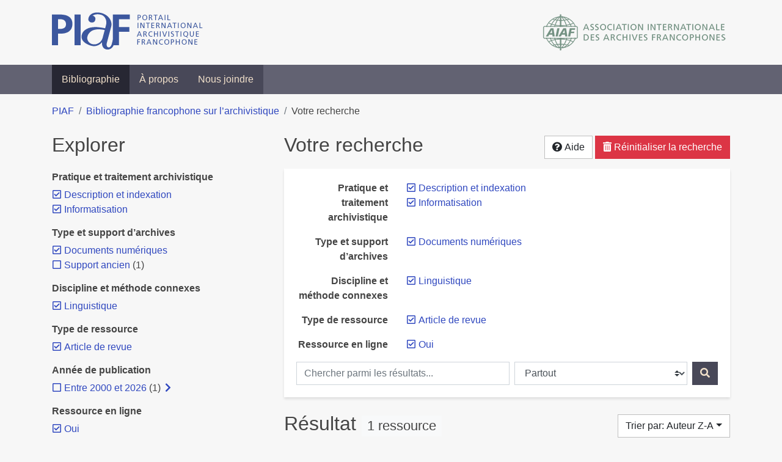

--- FILE ---
content_type: text/html; charset=utf-8
request_url: https://bibliopiaf.ebsi.umontreal.ca/bibliographie/?type=journalArticle&link=t&pratique-et-traitement-archivistique=F9Q8LHLM&pratique-et-traitement-archivistique=YM9RD98Q&type-et-support-d-archives=9H4NWW66&discipline-et-methode-connexes=ZP75NBH7&page=1&sort=author_desc
body_size: 10531
content:
<!doctype html>
<html lang="fr" class="no-js">
        <head >
                <meta charset="utf-8"> 
                <meta http-equiv="X-UA-Compatible" content="IE=edge">
    <meta name="viewport" content="width=device-width, initial-scale=1, shrink-to-fit=no">
    <meta name="generator" content="Kerko">
    <meta name="robots" content="noindex">
    <link rel="alternate" type="application/atom+xml" href="/bibliographie/atom.xml?type=journalArticle&link=t&pratique-et-traitement-archivistique=F9Q8LHLM&pratique-et-traitement-archivistique=YM9RD98Q&type-et-support-d-archives=9H4NWW66&discipline-et-methode-connexes=ZP75NBH7" title="Flux web personnalisé" />
            <title>Résultat | Bibliographie francophone sur l’archivistique</title>
    <link rel="stylesheet" href="/static/styles/main.css">

        <link rel="stylesheet" href="https://use.fontawesome.com/releases/v5.8.2/css/solid.css" integrity="sha384-ioUrHig76ITq4aEJ67dHzTvqjsAP/7IzgwE7lgJcg2r7BRNGYSK0LwSmROzYtgzs" crossorigin="anonymous">
        <link rel="stylesheet" href="https://use.fontawesome.com/releases/v5.8.2/css/regular.css" integrity="sha384-hCIN6p9+1T+YkCd3wWjB5yufpReULIPQ21XA/ncf3oZ631q2HEhdC7JgKqbk//4+" crossorigin="anonymous">
        <link rel="stylesheet" href="https://use.fontawesome.com/releases/v5.8.2/css/fontawesome.css" integrity="sha384-sri+NftO+0hcisDKgr287Y/1LVnInHJ1l+XC7+FOabmTTIK0HnE2ID+xxvJ21c5J" crossorigin="anonymous">
        <link rel="stylesheet" href="/bibliographie/static/kerko/css/styles.css?20230626"><script>
                    var re = new RegExp('(^|\\s)no-js(\\s|$)');
                    document.documentElement.className = document.documentElement.className.replace(re, '$1js$2');
                </script>
                    <!-- Global site tag (gtag.js) - Google Analytics -->
                    <script async src="https://www.googletagmanager.com/gtag/js?id=G-JFFPFP0YCG"></script>
                    <script>
                        window.dataLayer = window.dataLayer || [];
                        function gtag(){dataLayer.push(arguments);}
                        gtag('js', new Date());
                        gtag('config', 'G-JFFPFP0YCG');
                    </script>
    <link rel="icon" href="/static/images/favicon.ico">

        </head>
        <body >
        <header >
    <div class="container d-print-none">
        <div class="header-piaf d-flex flex-column flex-md-row justify-content-between">
            <a href="https://www.piaf-archives.org/" title="Portail international archivistique francophone">
                <img src="/static/images/logo-piaf.png" width="247" height="61" alt="Logo PIAF">
            </a>
            <a class="d-none d-md-block" href="https://www.piaf-archives.org/AIAF/association-internationale-des-archives-francophones"  title="Association internationale des archives francophones (AIAF)">
                <img src="/static/images/logo-aiaf-ff.png" width="313" height="66" alt="Logo Association internationale des archives francophones (AIAF)">
            </a>
        </div>
    </div>
    <nav class="navbar navbar-expand-md navbar-dark bg-dark d-print-none">
        <div class="container">
                <button class="navbar-toggler" type="button" data-toggle="collapse" data-target="#navbar-content" aria-controls="navbar-content" aria-expanded="false" aria-label="Basculer la navigation">
                    <span class="navbar-toggler-text">Menu</span><span class="navbar-toggler-icon"></span>
                </button>
                <div id="navbar-content" class="collapse navbar-collapse">
                    <ul class="navbar-nav justify-content-start">
    <li class="nav-item active">
        <a class="nav-link" href="/bibliographie/" >Bibliographie</a>
    </li>

    <li class="nav-item ">
        <a class="nav-link" href="/bibliographie/a-propos" >À propos</a>
    </li>

    <li class="nav-item ">
        <a class="nav-link" href="/bibliographie/nous-joindre" >Nous joindre</a>
    </li>

                    </ul>
                </div>
        </div>
    </nav>

        </header>
        <main class="container">
        
            <div class="row">
                <nav class="col d-print-none" aria-label="Fil d'Ariane">
                    <ol class="breadcrumb">
                        
            <li class="breadcrumb-item">
                <a href="https://www.piaf-archives.org/" >PIAF</a>
            </li>
            <li class="breadcrumb-item">
                <a href="/bibliographie/" >Bibliographie francophone sur l’archivistique</a>
            </li>
            <li class="breadcrumb-item active" aria-current="page">Votre recherche</li>
                    </ol>
                </nav>
            </div>
                <div class="row">
                        <div class="col-12 col-lg-8 order-lg-4">
    <div class="my-2 row">
        <h1 class="h2 col-auto pr-1 mr-auto d-inline">
                Votre recherche</h1>
            <div class="col-auto pl-0 ml-auto text-right">
                <div class="d-inline-block d-print-none mt-1 mb-2">
                    <button class="btn btn-light" data-toggle="modal" data-target="#search-help">
                        <span class="fas fa-question-circle" aria-hidden="true"></span> Aide
                    </button>
                </div>
                    <div class="d-inline-block d-lg-none d-print-none mt-1 mb-2">
                        <button id="facets-modal-toggle" class="btn btn-primary">
                            <span class="fas fa-compass" aria-hidden="true"></span> Explorer
                        </button>
                    </div>
                    <div class="d-inline-block d-print-none mt-1 mb-2">
                        <a class="btn btn-danger" href="/bibliographie/">
                            <span class="fas fa-trash-alt" aria-hidden="true"></span> Réinitialiser la recherche
                        </a>
                    </div>
            </div>
    </div>

<div class="modal fade" id="search-help" tabindex="-1" role="dialog" aria-labelledby="search-help-label" aria-hidden="true">
    <div class="modal-dialog modal-dialog-scrollable modal-lg" role="document">
        <div class="modal-content">
            <div class="modal-header">
                    <h2 class="modal-title" id="search-help-label">Aide</h2>
                    <button type="button" class="btn btn-secondary" data-dismiss="modal" title="Fermer le panneau d’aide" aria-label="Fermer le panneau d’aide">
                        <span class="fas fa-times" aria-hidden="true"></span>
                    </button>
            </div>
            <div class="modal-body">
                    <p>L’interface de recherche est composée de trois sections&nbsp;: <strong>Rechercher</strong>, <strong>Explorer</strong> et <strong>Résultats</strong>. Celles-ci sont décrites en détail ci-dessous.</p>
                    <p>Vous pouvez lancer une recherche aussi bien à partir de la section <strong>Rechercher</strong> qu’à partir de la section <strong>Explorer</strong>.</p>
                    <h3>Rechercher</h3>
                    <p>Cette section affiche vos critères de recherche courants et vous permet de soumettre des mots-clés à chercher dans la bibliographie.</p>
                    <ul>
                        <li>Chaque nouvelle soumission ajoute les mots-clés saisis à la liste des critères de recherche.</li>
                        <li>Pour lancer une nouvelle recherche plutôt qu’ajouter des mots-clés à la recherche courante, utilisez le bouton <strong>Réinitialiser la recherche</strong>, puis entrez vos mots-clés.</li>
                        <li>Pour remplacer un mot-clé déjà soumis, veuillez d’abord le retirer en décochant sa case à cocher, puis soumettre un nouveau mot-clé.</li>
                            <li>Vous pouvez contrôler la portée de votre recherche en choisissant où chercher. Les options sont&nbsp;:
                                <ul>
                                            <li><strong>Partout</strong>&nbsp;: repère vos mots-clés dans tous les champs des références bibliographiques ainsi que dans le contenu textuel des documents disponibles.</li>
                                            <li><strong>Dans les auteurs ou contributeurs</strong>&nbsp;: repère vos mots-clés dans les noms d’auteurs ou de contributeurs.</li>
                                            <li><strong>Dans les titres</strong>&nbsp;: repère vos mots-clés dans les titres.</li>
                                            <li><strong>Dans les années de publication</strong>&nbsp;: repère vos mots-clés dans le champ d’année de publication (vous pouvez utiliser l’opérateur <strong>OU</strong> avec vos mots-clés pour trouver des références ayant différentes années de publication. Par exemple, <code>2020 OU 2021</code>).</li>
                                </ul>
                            </li>
                        <li>Vous pouvez utiliser les opérateurs booléens avec vos mots-clés&nbsp;:
                            <ul>
                                <li><strong>ET</strong>&nbsp;: repère les références qui contiennent tous les termes fournis. Ceci est la relation par défaut entre les termes séparés d’un espace. Par exemple, <code>a b</code> est équivalent à <code>a ET b</code>.</li>
                                <li><strong>OU</strong>&nbsp;: repère les références qui contiennent n’importe lequel des termes fournis. Par exemple, <code>a OU b</code>.</li>
                                <li><strong>SAUF</strong>&nbsp;: exclut les références qui contiennent le terme fourni. Par exemple, <code>SAUF a</code>.</li>
                                <li>Les opérateurs booléens doivent être saisis en MAJUSCULES.</li>
                            </ul>
                        </li>
                        <li>Vous pouvez faire des groupements logiques (avec les parenthèses) pour éviter les ambiguïtés lors de la combinaison de plusieurs opérateurs booléens. Par exemple, <code>(a OU b) ET c</code>.</li>
                        <li>Vous pouvez demander une séquence exacte de mots (avec les guillemets droits), par exemple <code>"a b c"</code>. Par défaut la différence entre les positions des mots est de 1, ce qui signifie qu’une référence sera repérée si elle contient les mots et qu’ils sont consécutifs. Une distance maximale différente peut être fournie (avec le tilde), par exemple <code>"a b"~2</code> permet jusqu’à un terme entre <code>a</code> et <code>b</code>, ce qui signifie que la séquence <code>a c b</code> pourrait être repérée aussi bien que <code>a b</code>.</li>
                        <li>Vous pouvez préciser que certains termes sont plus importants que d’autres (avec l’accent circonflexe). Par exemple, <code>a^2 b c^0.5</code> indique que <code>a</code> est deux fois plus important que <code>b</code> dans le calcul de pertinence des résultats, tandis que <code>c</code> est de moitié moins important. Ce type de facteur peut être appliqué à un groupement logique, par exemple <code>(a b)^3 c</code>.</li>
                        <li>La recherche par mots-clés est insensible à la casse et les accents et la ponctuation sont ignorés.</li>
                        <li> Les terminaisons des mots sont amputées pour la plupart des champs, tels le titre, le résumé et les notes. L’amputation des terminaisons vous évite d’avoir à prévoir toutes les formes possibles d’un mot dans vos recherches. Ainsi, les termes <code>municipal</code>, <code>municipale</code> et <code>municipaux</code>, par exemple, donneront tous le même résultat. L’amputation des terminaisons n’est <em>pas</em> appliquée au texte des champs de noms, tels auteurs/contributeurs, éditeur, publication.</li>
                    </ul>
                    <h3>Explorer</h3>
                    <p>Cette section vous permet d’explorer les catégories associées aux références.</p>
                    <ul>
                        <li>Les catégories peuvent servir à affiner votre recherche. Cochez une catégorie pour l’ajouter à vos critères de recherche. Les résultats seront alors restreints aux références qui sont associées à cette catégorie.</li>
                        <li>Dé-cochez une catégorie pour la retirer de vos critères de recherche et élargir votre recherche.</li>
                        <li>Les nombres affichés à côté des catégories indiquent combien de références sont associées à chaque catégorie considérant les résultats de recherche courants. Ces nombres varieront en fonction de vos critères de recherche, de manière à toujours décrire le jeu de résultats courant. De même, des catégories et des facettes entières pourront disparaître lorsque les résultats de recherche ne contiennent aucune référence leur étant associées.</li>
                        <li>Une icône de flèche (<span class="fas fa-chevron-right" aria-hidden="true"></span>) apparaissant à côté d’une catégorie indique que des sous-catégories sont disponibles. Vous pouvez appuyer sur l’icône pour faire afficher la liste de ces catégories plus spécifiques. Par la suite, vous pouvez appuyer à nouveau pour masquer la liste. L’action d’afficher ou de masquer les sous-catégories ne modifie pas vos critères de recherche; ceci vous permet de rapidement explorer l’arborescence des catégories, si désiré.</li>
                    </ul>
                    <h3>Résultats</h3>
                    <p>Cette section présente les résultats de recherche. Si aucun critère de recherche n’a été fourni, elle montre toute la bibliographie (jusqu’à 40 références par page).</p>
                    <ul>
                        <li>Chaque référence de la liste des résultats est un hyperlien vers sa notice bibliographique complète. À partir de la notice, vous pouvez continuer à explorer les résultats de recherche en naviguant vers les notices précédentes ou suivantes de vos résultats de recherche, ou encore retourner à la liste des résultats.</li>
                        <li>Des hyperliens supplémentaires, tels que <strong>Consulter le document</strong> ou <strong>Consulter sur <em>[nom d’un site web]</em></strong>, peuvent apparaître sous un résultat de recherche. Ces liens vous fournissent un accès rapide à la ressource, des liens que vous trouverez également dans la notice bibliographique.</li>
                            <li>Le bouton <strong>Résumés</strong> vous permet d’activer ou de désactiver l’affichage des résumés dans la liste des résultats de recherche. Toutefois, activer l’affichage des résumés n’aura aucun effet sur les résultats pour lesquels aucun résumé n’est disponible.
                            <li>Diverses options sont fournies pour permettre de contrôler l’ordonnancement les résultats de recherche. L’une d’elles est l’option de tri par <strong>Pertinence</strong>, qui classe les résultats du plus pertinent au moins pertinent. Le score utilisé à cette fin prend en compte la fréquence des mots ainsi que les champs dans lesquels ils apparaissent. Par exemple, si un terme recherché apparaît fréquemment dans une référence ou est l’un d’un très petit nombre de termes utilisé dans cette référence, cette référence aura probablement un score plus élevé qu’une autre où le terme apparaît moins fréquemment ou qui contient un très grand nombre de mots. De même, le score sera plus élevé si un terme est rare dans l’ensemble de la bibliographie que s’il est très commun. De plus, si un terme de recherche apparaît par exemple dans le titre d’une référence, le score de cette référence sera plus élevé que s’il apparaissait dans un champ moins important tel le résumé.</li>
                            <li>Le tri par <strong>Pertinence</strong> n’est disponible qu’après avoir soumis des mots-clés par le biais de la section <strong>Rechercher</strong>.</li>
                            <li>Les catégories sélectionnées dans la section <strong>Explorer</strong> n’ont aucun effet sur le tri par pertinence. Elles ne font que filtrer la liste des résultats.</li>
                    </ul>
                    <div class="my-3 text-right">
                        <button type="button" class="btn btn-secondary" data-dismiss="modal" aria-label="Fermer le panneau d’aide">Fermer</button>
                    </div>
            </div>
        </div>
    </div>
</div>
        <div class="card breadbox mb-4">
            <div class="card-body">
            
            
            
        <div class="row">
            <div class="col-md-4 col-xl-3 font-weight-bold break-word text-md-right text-print-left">
                Pratique et traitement archivistique
            </div>
            <div class="col-md-8 col-xl-9">
        <ul class="list-unstyled mb-0"><li class="position-relative" style="margin-left:20px;"><a class="no-decorate" href="/bibliographie/?type=journalArticle&link=t&pratique-et-traitement-archivistique=YM9RD98Q&type-et-support-d-archives=9H4NWW66&discipline-et-methode-connexes=ZP75NBH7&sort=author_desc" title="Retirer le filtre 'Description et indexation'" aria-label="Retirer le filtre 'Description et indexation'" rel="nofollow"><span class="far fa-check-square position-absolute" aria-hidden="true" style="margin-left:1px;top:-1px;left:-20px;line-height:1.5;"></span>
                    <span class="facet-item-label parent-decorate">Description et indexation</span></a>
            
        </li><li class="position-relative" style="margin-left:20px;"><a class="no-decorate" href="/bibliographie/?type=journalArticle&link=t&pratique-et-traitement-archivistique=F9Q8LHLM&type-et-support-d-archives=9H4NWW66&discipline-et-methode-connexes=ZP75NBH7&sort=author_desc" title="Retirer le filtre 'Informatisation'" aria-label="Retirer le filtre 'Informatisation'" rel="nofollow"><span class="far fa-check-square position-absolute" aria-hidden="true" style="margin-left:1px;top:-1px;left:-20px;line-height:1.5;"></span>
                    <span class="facet-item-label parent-decorate">Informatisation</span></a>
            
        </li>
        </ul>
            </div>
        </div>
            
        <div class="row">
            <div class="col-md-4 col-xl-3 font-weight-bold break-word text-md-right text-print-left">
                Type et support d’archives
            </div>
            <div class="col-md-8 col-xl-9">
        <ul class="list-unstyled mb-0"><li class="position-relative" style="margin-left:20px;"><a class="no-decorate" href="/bibliographie/?type=journalArticle&link=t&pratique-et-traitement-archivistique=F9Q8LHLM&pratique-et-traitement-archivistique=YM9RD98Q&discipline-et-methode-connexes=ZP75NBH7&sort=author_desc" title="Retirer le filtre 'Documents numériques'" aria-label="Retirer le filtre 'Documents numériques'" rel="nofollow"><span class="far fa-check-square position-absolute" aria-hidden="true" style="margin-left:1px;top:-1px;left:-20px;line-height:1.5;"></span>
                    <span class="facet-item-label parent-decorate">Documents numériques</span></a>
            
        </li>
        </ul>
            </div>
        </div>
            
            
            
            
            
            
        <div class="row">
            <div class="col-md-4 col-xl-3 font-weight-bold break-word text-md-right text-print-left">
                Discipline et méthode connexes
            </div>
            <div class="col-md-8 col-xl-9">
        <ul class="list-unstyled mb-0"><li class="position-relative" style="margin-left:20px;"><a class="no-decorate" href="/bibliographie/?type=journalArticle&link=t&pratique-et-traitement-archivistique=F9Q8LHLM&pratique-et-traitement-archivistique=YM9RD98Q&type-et-support-d-archives=9H4NWW66&sort=author_desc" title="Retirer le filtre 'Linguistique'" aria-label="Retirer le filtre 'Linguistique'" rel="nofollow"><span class="far fa-check-square position-absolute" aria-hidden="true" style="margin-left:1px;top:-1px;left:-20px;line-height:1.5;"></span>
                    <span class="facet-item-label parent-decorate">Linguistique</span></a>
            
        </li>
        </ul>
            </div>
        </div>
            
        <div class="row">
            <div class="col-md-4 col-xl-3 font-weight-bold break-word text-md-right text-print-left">
                Type de ressource
            </div>
            <div class="col-md-8 col-xl-9">
        <ul class="list-unstyled mb-0"><li class="position-relative" style="margin-left:20px;"><a class="no-decorate" href="/bibliographie/?link=t&pratique-et-traitement-archivistique=F9Q8LHLM&pratique-et-traitement-archivistique=YM9RD98Q&type-et-support-d-archives=9H4NWW66&discipline-et-methode-connexes=ZP75NBH7&sort=author_desc" title="Retirer le filtre 'Article de revue'" aria-label="Retirer le filtre 'Article de revue'" rel="nofollow"><span class="far fa-check-square position-absolute" aria-hidden="true" style="margin-left:1px;top:-1px;left:-20px;line-height:1.5;"></span>
                    <span class="facet-item-label parent-decorate">Article de revue</span></a>
            
        </li>
        </ul>
            </div>
        </div>
            
            
        <div class="row">
            <div class="col-md-4 col-xl-3 font-weight-bold break-word text-md-right text-print-left">
                Ressource en ligne
            </div>
            <div class="col-md-8 col-xl-9">
        <ul class="list-unstyled mb-0"><li class="position-relative" style="margin-left:20px;"><a class="no-decorate" href="/bibliographie/?type=journalArticle&pratique-et-traitement-archivistique=F9Q8LHLM&pratique-et-traitement-archivistique=YM9RD98Q&type-et-support-d-archives=9H4NWW66&discipline-et-methode-connexes=ZP75NBH7&sort=author_desc" title="Retirer le filtre 'Oui'" aria-label="Retirer le filtre 'Oui'" rel="nofollow"><span class="far fa-check-square position-absolute" aria-hidden="true" style="margin-left:1px;top:-1px;left:-20px;line-height:1.5;"></span>
                    <span class="facet-item-label parent-decorate">Oui</span></a>
            
        </li>
        </ul>
            </div>
        </div>
            
    <form method="post" role="search" class="form d-print-none px-0"><input id="csrf_token" name="csrf_token" type="hidden" value="ImQ1MGVjOGJkMzY3NGNmMDNjYzJkYTUzYTE2Zjc4OGJiODA2NzY1YzQi.aXEXhg.gHK2JyWg-0SMU_SsZFoE8l_8oGM">
        <div class="form-row mx-n1">
            <div class="col-12 col-md px-1 mb-2 mb-md-0">
                <label for="keywords" class="sr-only">Chercher parmi les résultats...</label><input class="form-control" id="keywords" maxlength="1000" name="keywords" placeholder="Chercher parmi les résultats..." type="search" value="">
            </div>
            <div class="col col-md-5 px-1">
                <label for="scope" class="sr-only">Chercher dans...</label><select class="custom-select" id="scope" name="scope"><option value="all">Partout</option><option value="creator">Dans les auteurs ou contributeurs</option><option value="title">Dans les titres</option><option value="pubyear">Dans les années de publication</option></select>
            </div>
            <div class="col-auto px-1">
                <button id="submit" type="submit" class="btn btn-primary" title="Rechercher" aria-label="Rechercher">
                    <span class="fas fa-search" aria-hidden="true"></span>
                </button>
            </div>
        </div>
    </form>
            </div>
        </div>
    <div class="my-2 row">
        <div class="col-auto mr-auto">
            <h2 class="d-inline mb-2">Résultat
                    <span class="badge badge-light">1 ressource</span>
            </h2>
        </div>
            <div class="col-auto pl-0 ml-auto mt-1 mb-2 text-right">
                <div class="d-inline-block d-print-none">
    <div class="dropdown">
        <button class="btn btn-light dropdown-toggle" type="button" id="sort-options" data-toggle="dropdown" aria-haspopup="true" aria-expanded="false" aria-label="Trier par...">
            <span aria-hidden="true">Trier par: Auteur Z-A</span></button>
        <div class="dropdown-menu dropdown-menu-right" aria-labelledby="sort-options"><a class="dropdown-item" href="/bibliographie/?type=journalArticle&link=t&pratique-et-traitement-archivistique=F9Q8LHLM&pratique-et-traitement-archivistique=YM9RD98Q&type-et-support-d-archives=9H4NWW66&discipline-et-methode-connexes=ZP75NBH7&sort=date_desc"  title="Trier par Date décroissante" aria-label="Trier par Date décroissante" rel="nofollow">Date décroissante</a><a class="dropdown-item" href="/bibliographie/?type=journalArticle&link=t&pratique-et-traitement-archivistique=F9Q8LHLM&pratique-et-traitement-archivistique=YM9RD98Q&type-et-support-d-archives=9H4NWW66&discipline-et-methode-connexes=ZP75NBH7&sort=date_asc"  title="Trier par Date croissante" aria-label="Trier par Date croissante" rel="nofollow">Date croissante</a><a class="dropdown-item" href="/bibliographie/?type=journalArticle&link=t&pratique-et-traitement-archivistique=F9Q8LHLM&pratique-et-traitement-archivistique=YM9RD98Q&type-et-support-d-archives=9H4NWW66&discipline-et-methode-connexes=ZP75NBH7&sort=author_asc"  title="Trier par Auteur A-Z" aria-label="Trier par Auteur A-Z" rel="nofollow">Auteur A-Z</a><a class="dropdown-item active" href="/bibliographie/?type=journalArticle&link=t&pratique-et-traitement-archivistique=F9Q8LHLM&pratique-et-traitement-archivistique=YM9RD98Q&type-et-support-d-archives=9H4NWW66&discipline-et-methode-connexes=ZP75NBH7&sort=author_desc" aria-current="true" title="Trier par Auteur Z-A (Tri courant)" aria-label="Trier par Auteur Z-A (Tri courant)" rel="nofollow">Auteur Z-A</a><a class="dropdown-item" href="/bibliographie/?type=journalArticle&link=t&pratique-et-traitement-archivistique=F9Q8LHLM&pratique-et-traitement-archivistique=YM9RD98Q&type-et-support-d-archives=9H4NWW66&discipline-et-methode-connexes=ZP75NBH7&sort=title_asc"  title="Trier par Titre A-Z" aria-label="Trier par Titre A-Z" rel="nofollow">Titre A-Z</a><a class="dropdown-item" href="/bibliographie/?type=journalArticle&link=t&pratique-et-traitement-archivistique=F9Q8LHLM&pratique-et-traitement-archivistique=YM9RD98Q&type-et-support-d-archives=9H4NWW66&discipline-et-methode-connexes=ZP75NBH7&sort=title_desc"  title="Trier par Titre Z-A" aria-label="Trier par Titre Z-A" rel="nofollow">Titre Z-A</a>
        </div>
    </div>
                </div>
            </div>
    </div>
            <div class="row">
                    <div class="col-auto ml-auto pl-0">
                            <a class="btn btn-light d-print-none" href="/bibliographie/?type=journalArticle&link=t&pratique-et-traitement-archivistique=F9Q8LHLM&pratique-et-traitement-archivistique=YM9RD98Q&type-et-support-d-archives=9H4NWW66&discipline-et-methode-connexes=ZP75NBH7&page=1&sort=author_desc&abstracts=1" title="Montrer les résumés" aria-label="Montrer les résumés"><span class="fas fa-toggle-off" aria-hidden="true"></span> Résumés</a>
                    </div>
            </div>
            <div class="card my-3">
                <div class="card-body py-1">
                    <ul class="list-unstyled ">

<li class="search-item break-word my-3">
            <div class="d-flex">
                <a class="d-block mw-100 mr-auto" href="/bibliographie/?type=journalArticle&link=t&pratique-et-traitement-archivistique=F9Q8LHLM&pratique-et-traitement-archivistique=YM9RD98Q&type-et-support-d-archives=9H4NWW66&discipline-et-methode-connexes=ZP75NBH7&sort=author_desc&page=1&page-len=1&id=4PZWAG9Y" title="Voir les détails">
<div class="csl-bib-body" style="line-height: 1.35; ">
  <div class="csl-entry">GHORBEL, Hatem. L&#x2019;alignement des documents m&#xE9;di&#xE9;vaux. <i>Document Num&#xE9;rique</i> [en&#xA0;ligne]. 2003, Vol.&#xA0;7, p.&#xA0;27&#x2011;45. Disponible &#xE0; l&#x2019;adresse&#x202F;: http://dn.e-revues.com/article.jsp?articleId=2320</div>
</div>
                </a><span class='Z3988' title='url_ver=Z39.88-2004&amp;ctx_ver=Z39.88-2004&amp;rfr_id=info%3Asid%2Fzotero.org%3A2&amp;rft_val_fmt=info%3Aofi%2Ffmt%3Akev%3Amtx%3Ajournal&amp;rft.genre=article&amp;rft.atitle=L&apos;alignement%20des%20documents%20m%C3%A9di%C3%A9vaux&amp;rft.jtitle=Document%20Num%C3%A9rique&amp;rft.volume=7&amp;rft.aufirst=Hatem&amp;rft.aulast=Ghorbel&amp;rft.au=Hatem%20Ghorbel&amp;rft.date=2003&amp;rft.pages=27-45&amp;rft.spage=27&amp;rft.epage=45'></span>

            </div>
                <div class="d-print-none btn-group ml-2">
                            <a class="btn btn-sm btn-link text-nowrap" href="http://dn.e-revues.com/article.jsp?articleId=2320" target="_blank" rel="noopener noreferrer">
                                <span class="fas fa-external-link-alt mr-1" aria-hidden="true"></span>Consulter sur dn.e-revues.com</a>
                </div>
</li>
                    </ul>
                </div>
            </div>
                <div class="row">
                    <div class="col-auto ml-auto mt-2 mb-4 text-right">
                            <div class="d-none d-md-inline-block d-print-none mb-1">
                                <button id="print-link" class="btn btn-light" type="button" data-url="/bibliographie/?type=journalArticle&link=t&pratique-et-traitement-archivistique=F9Q8LHLM&pratique-et-traitement-archivistique=YM9RD98Q&type-et-support-d-archives=9H4NWW66&discipline-et-methode-connexes=ZP75NBH7&sort=author_desc&page-len=all&print-preview=1">
                                    <span class="fas fa-print" aria-hidden="true"></span> Imprimer cette référence
                                </button>
                            </div>
                            <div class="d-inline-block d-print-none mb-1">
                                <div class="dropdown">
                                    <button class="btn btn-light dropdown-toggle" type="button" id="download-options" data-toggle="dropdown" aria-haspopup="true" aria-expanded="false">
                                        <span class="fas fa-download" aria-hidden="true"></span> Télécharger cette notice</button>
                                    <div class="dropdown-menu dropdown-menu-right dropdown-width-300" aria-labelledby="download-options">
                                            <a class="dropdown-item" href="/bibliographie/export/ris/?type=journalArticle&link=t&pratique-et-traitement-archivistique=F9Q8LHLM&pratique-et-traitement-archivistique=YM9RD98Q&type-et-support-d-archives=9H4NWW66&discipline-et-methode-connexes=ZP75NBH7&sort=author_desc" rel="nofollow" type="application/x-research-info-systems" title="Télécharger au format RIS" aria-label="Télécharger au format RIS">RIS</a>
                                            <p class="px-4 text-muted">Format recommandé pour la plupart des logiciels de gestion de références bibliographiques</p>
                                            <a class="dropdown-item" href="/bibliographie/export/bibtex/?type=journalArticle&link=t&pratique-et-traitement-archivistique=F9Q8LHLM&pratique-et-traitement-archivistique=YM9RD98Q&type-et-support-d-archives=9H4NWW66&discipline-et-methode-connexes=ZP75NBH7&sort=author_desc" rel="nofollow" type="application/x-bibtex" title="Télécharger au format BibTeX" aria-label="Télécharger au format BibTeX">BibTeX</a>
                                            <p class="px-4 text-muted">Format recommandé pour les logiciels spécialement conçus pour BibTeX</p>
                                    </div>
                                </div>
                            </div>
                            <div class="d-inline-block d-print-none mb-1">
                                <a class="btn btn-light" href="/bibliographie/atom.xml?type=journalArticle&link=t&pratique-et-traitement-archivistique=F9Q8LHLM&pratique-et-traitement-archivistique=YM9RD98Q&type-et-support-d-archives=9H4NWW66&discipline-et-methode-connexes=ZP75NBH7" type="application/atom+xml" title="Flux web personnalisé d’après vos critères de recherche" target="_blank" rel="noopener">
                                    <span class="fas fa-rss" aria-hidden="true"></span> Flux web personnalisé
                                </a>
                            </div>
                    </div>
                </div>
            <div class="text-right mb-4 text-muted d-print-none">
                    Dernière mise à jour depuis la base de données&nbsp;: 21/01/2026 06:30 (CET)
            </div>
                        </div>
                            <div class="col-12 col-lg-4 order-lg-1">
            <div id="facets-container" class="d-none d-lg-block d-print-none">
                <h2 class="mt-2 mb-4">Explorer</h2>
                <div id="facets" class="facets">
                        
                        
                        
        <div>
            <h3 class="h6 font-weight-bold">
                Pratique et traitement archivistique
            </h3>
            <div>
        <ul id="f-pratique-et-traitement-archivistique" class="list-unstyled collapse show"><li class="position-relative" style="margin-left:20px;"><a class="no-decorate" href="/bibliographie/?type=journalArticle&link=t&pratique-et-traitement-archivistique=YM9RD98Q&type-et-support-d-archives=9H4NWW66&discipline-et-methode-connexes=ZP75NBH7&sort=author_desc" title="Retirer le filtre 'Description et indexation'" aria-label="Retirer le filtre 'Description et indexation'" rel="nofollow"><span class="far fa-check-square position-absolute" aria-hidden="true" style="margin-left:1px;top:-1px;left:-20px;line-height:1.5;"></span>
                    <span class="facet-item-label parent-decorate">Description et indexation</span></a>
            
        </li><li class="position-relative" style="margin-left:20px;"><a class="no-decorate" href="/bibliographie/?type=journalArticle&link=t&pratique-et-traitement-archivistique=F9Q8LHLM&type-et-support-d-archives=9H4NWW66&discipline-et-methode-connexes=ZP75NBH7&sort=author_desc" title="Retirer le filtre 'Informatisation'" aria-label="Retirer le filtre 'Informatisation'" rel="nofollow"><span class="far fa-check-square position-absolute" aria-hidden="true" style="margin-left:1px;top:-1px;left:-20px;line-height:1.5;"></span>
                    <span class="facet-item-label parent-decorate">Informatisation</span></a>
            
        </li>
        </ul>
            </div>
        </div>
                        
        <div>
            <h3 class="h6 font-weight-bold">
                Type et support d’archives
            </h3>
            <div>
        <ul id="f-type-et-support-d-archives" class="list-unstyled collapse show"><li class="position-relative" style="margin-left:20px;"><a class="no-decorate" href="/bibliographie/?type=journalArticle&link=t&pratique-et-traitement-archivistique=F9Q8LHLM&pratique-et-traitement-archivistique=YM9RD98Q&discipline-et-methode-connexes=ZP75NBH7&sort=author_desc" title="Retirer le filtre 'Documents numériques'" aria-label="Retirer le filtre 'Documents numériques'" rel="nofollow"><span class="far fa-check-square position-absolute" aria-hidden="true" style="margin-left:1px;top:-1px;left:-20px;line-height:1.5;"></span>
                    <span class="facet-item-label parent-decorate">Documents numériques</span></a>
            
        </li><li class="position-relative" style="margin-left:20px;"><a class="no-decorate" href="/bibliographie/?type=journalArticle&link=t&pratique-et-traitement-archivistique=F9Q8LHLM&pratique-et-traitement-archivistique=YM9RD98Q&type-et-support-d-archives=9H4NWW66&type-et-support-d-archives=JSM2F4R3&discipline-et-methode-connexes=ZP75NBH7&sort=author_desc" title="Ajouter le filtre 'Support ancien'" aria-label="Ajouter le filtre 'Support ancien'" rel="nofollow"><span class="far fa-square position-absolute" aria-hidden="true" style="margin-left:1px;top:-1px;left:-20px;line-height:1.5;"></span>
                    <span class="facet-item-label parent-decorate">Support ancien</span></a>
            <span class="facet-item-count"> (1) </span>
        </li>
        </ul>
            </div>
        </div>
                        
                        
                        
                        
                        
                        
        <div>
            <h3 class="h6 font-weight-bold">
                Discipline et méthode connexes
            </h3>
            <div>
        <ul id="f-discipline-et-methode-connexes" class="list-unstyled collapse show"><li class="position-relative" style="margin-left:20px;"><a class="no-decorate" href="/bibliographie/?type=journalArticle&link=t&pratique-et-traitement-archivistique=F9Q8LHLM&pratique-et-traitement-archivistique=YM9RD98Q&type-et-support-d-archives=9H4NWW66&sort=author_desc" title="Retirer le filtre 'Linguistique'" aria-label="Retirer le filtre 'Linguistique'" rel="nofollow"><span class="far fa-check-square position-absolute" aria-hidden="true" style="margin-left:1px;top:-1px;left:-20px;line-height:1.5;"></span>
                    <span class="facet-item-label parent-decorate">Linguistique</span></a>
            
        </li>
        </ul>
            </div>
        </div>
                        
        <div>
            <h3 class="h6 font-weight-bold">
                Type de ressource
            </h3>
            <div>
        <ul id="f-type" class="list-unstyled collapse show"><li class="position-relative" style="margin-left:20px;"><a class="no-decorate" href="/bibliographie/?link=t&pratique-et-traitement-archivistique=F9Q8LHLM&pratique-et-traitement-archivistique=YM9RD98Q&type-et-support-d-archives=9H4NWW66&discipline-et-methode-connexes=ZP75NBH7&sort=author_desc" title="Retirer le filtre 'Article de revue'" aria-label="Retirer le filtre 'Article de revue'" rel="nofollow"><span class="far fa-check-square position-absolute" aria-hidden="true" style="margin-left:1px;top:-1px;left:-20px;line-height:1.5;"></span>
                    <span class="facet-item-label parent-decorate">Article de revue</span></a>
            
        </li>
        </ul>
            </div>
        </div>
                        
        <div>
            <h3 class="h6 font-weight-bold">
                Année de publication
            </h3>
            <div>
        <ul id="f-year" class="list-unstyled collapse show"><li class="position-relative" style="margin-left:20px;"><a class="no-decorate" href="/bibliographie/?type=journalArticle&link=t&pratique-et-traitement-archivistique=F9Q8LHLM&pratique-et-traitement-archivistique=YM9RD98Q&type-et-support-d-archives=9H4NWW66&discipline-et-methode-connexes=ZP75NBH7&year=2000&sort=author_desc" title="Ajouter le filtre 'Entre 2000 et 2026'" aria-label="Ajouter le filtre 'Entre 2000 et 2026'" rel="nofollow"><span class="far fa-square position-absolute" aria-hidden="true" style="margin-left:1px;top:-1px;left:-20px;line-height:1.5;"></span>
                    <span class="facet-item-label parent-decorate">Entre 2000 et 2026</span></a>
            <span class="facet-item-count"> (1) </span><button class="btn btn-link px-0 py-0 border-0 align-baseline btn-expand" data-toggle="collapse" data-target="#f-year-2000" aria-controls="f-year-2000" aria-expanded="false" title="Afficher les filtres plus spécifiques" aria-label="Afficher les filtres plus spécifiques"><span class="fas fa-chevron-right" aria-hidden="true" style="width: 1rem;"></span>
    </button><button class="btn btn-link px-0 py-0 border-0 align-baseline btn-collapse" data-toggle="collapse" data-target="#f-year-2000" aria-controls="f-year-2000" aria-expanded="true" title="Masquer les filtres plus spécifiques" aria-label="Masquer les filtres plus spécifiques"><span class="fas fa-chevron-down" aria-hidden="true" style="width: 1rem;"></span>
    </button>
                
        <ul id="f-year-2000" class="list-no-bullets collapse"><li class="position-relative"><a class="no-decorate" href="/bibliographie/?type=journalArticle&link=t&pratique-et-traitement-archivistique=F9Q8LHLM&pratique-et-traitement-archivistique=YM9RD98Q&type-et-support-d-archives=9H4NWW66&discipline-et-methode-connexes=ZP75NBH7&year=2000.2000&sort=author_desc" title="Ajouter le filtre 'Entre 2000 et 2009'" aria-label="Ajouter le filtre 'Entre 2000 et 2009'" rel="nofollow"><span class="far fa-square position-absolute" aria-hidden="true" style="margin-left:1px;top:-1px;left:-20px;line-height:1.5;"></span>
                    <span class="facet-item-label parent-decorate">Entre 2000 et 2009</span></a>
            <span class="facet-item-count"> (1) </span><button class="btn btn-link px-0 py-0 border-0 align-baseline btn-expand" data-toggle="collapse" data-target="#f-year-2000-2000-2000" aria-controls="f-year-2000-2000-2000" aria-expanded="false" title="Afficher les filtres plus spécifiques" aria-label="Afficher les filtres plus spécifiques"><span class="fas fa-chevron-right" aria-hidden="true" style="width: 1rem;"></span>
    </button><button class="btn btn-link px-0 py-0 border-0 align-baseline btn-collapse" data-toggle="collapse" data-target="#f-year-2000-2000-2000" aria-controls="f-year-2000-2000-2000" aria-expanded="true" title="Masquer les filtres plus spécifiques" aria-label="Masquer les filtres plus spécifiques"><span class="fas fa-chevron-down" aria-hidden="true" style="width: 1rem;"></span>
    </button>
                
        <ul id="f-year-2000-2000-2000" class="list-no-bullets collapse"><li class="position-relative"><a class="no-decorate" href="/bibliographie/?type=journalArticle&link=t&pratique-et-traitement-archivistique=F9Q8LHLM&pratique-et-traitement-archivistique=YM9RD98Q&type-et-support-d-archives=9H4NWW66&discipline-et-methode-connexes=ZP75NBH7&year=2000.2000.2003&sort=author_desc" title="Ajouter le filtre '2003'" aria-label="Ajouter le filtre '2003'" rel="nofollow"><span class="far fa-square position-absolute" aria-hidden="true" style="margin-left:1px;top:-1px;left:-20px;line-height:1.5;"></span>
                    <span class="facet-item-label parent-decorate">2003</span></a>
            <span class="facet-item-count"> (1) </span>
        </li>
        </ul>
        </li>
        </ul>
        </li>
        </ul>
            </div>
        </div>
                        
        <div>
            <h3 class="h6 font-weight-bold">
                Ressource en ligne
            </h3>
            <div>
        <ul id="f-link" class="list-unstyled collapse show"><li class="position-relative" style="margin-left:20px;"><a class="no-decorate" href="/bibliographie/?type=journalArticle&pratique-et-traitement-archivistique=F9Q8LHLM&pratique-et-traitement-archivistique=YM9RD98Q&type-et-support-d-archives=9H4NWW66&discipline-et-methode-connexes=ZP75NBH7&sort=author_desc" title="Retirer le filtre 'Oui'" aria-label="Retirer le filtre 'Oui'" rel="nofollow"><span class="far fa-check-square position-absolute" aria-hidden="true" style="margin-left:1px;top:-1px;left:-20px;line-height:1.5;"></span>
                    <span class="facet-item-label parent-decorate">Oui</span></a>
            
        </li>
        </ul>
            </div>
        </div>
                        
                </div>
            </div>
            <div id="facets-modal" class="modal fade" tabindex="-1" role="dialog" aria-labelledby="facets-modal-label" aria-hidden="true">
                <div class="modal-dialog modal-lg modal-dialog-scrollable" role="document">
                    <div class="modal-content">
                        <div class="modal-header">
                                <h2 id="facets-modal-label" class="modal-title">Explorer</h2>
                                <button type="button" class="btn btn-secondary" data-dismiss="modal" title="Fermer le panneau d’exploration" aria-label="Fermer le panneau d’exploration">
                                    <span class="fas fa-times" aria-hidden="true"></span>
                                </button>
                        </div>
                        <div id="facets-modal-body" class="modal-body">
                                <div class="my-3 text-right">
                                    <button type="button" class="btn btn-secondary" data-dismiss="modal" aria-label="Fermer le panneau d’exploration">Fermer</button>
                                </div>
                        </div>
                    </div>
                </div>
            </div>
                            </div>
                </div>
        </main>
    <footer class="footer-piaf">
        <div class="text-center pt-3 pb-2">
            <a class="footer-piaf__link" href="https://www.piaf-archives.org/" title="Portail international archivistique francophone">PIAF</a> &bullet; <a class="footer-piaf__link" href="/bibliographie/">Bibliographie francophone sur l’archivistique</a>
        </div>
        <div class="text-center py-3 d-print-none">
            <a href="https://www.piaf-archives.org/AIAF/association-internationale-des-archives-francophones"  title="Association internationale des archives francophones (AIAF)">
                <img class="d-inline my-4 mx-4" src="/static/images/logo-aiaf-d.png" width="294" height="110" alt="Logo Association internationale des archives francophones (AIAF)">
            </a>
            <a href="https://ebsi.umontreal.ca/" target="_blank" rel="noopener" title="École de bibliothéconomie et des sciences de l’information (EBSI)">
                <img class="d-inline my-4 mx-4" src="/static/images/logo-ebsi-b.png" width="263" height="100" alt="Logo École de bibliothéconomie et des sciences de l’information (EBSI)">
            </a>
        </div>
    </footer>

    <script type="text/javascript" src="/static/scripts/main.js"></script>

        <script src="/bibliographie/static/kerko/js/search.js?20221229"></script>
            <script src="/bibliographie/static/kerko/js/print.js"></script>
        </body>
</html>